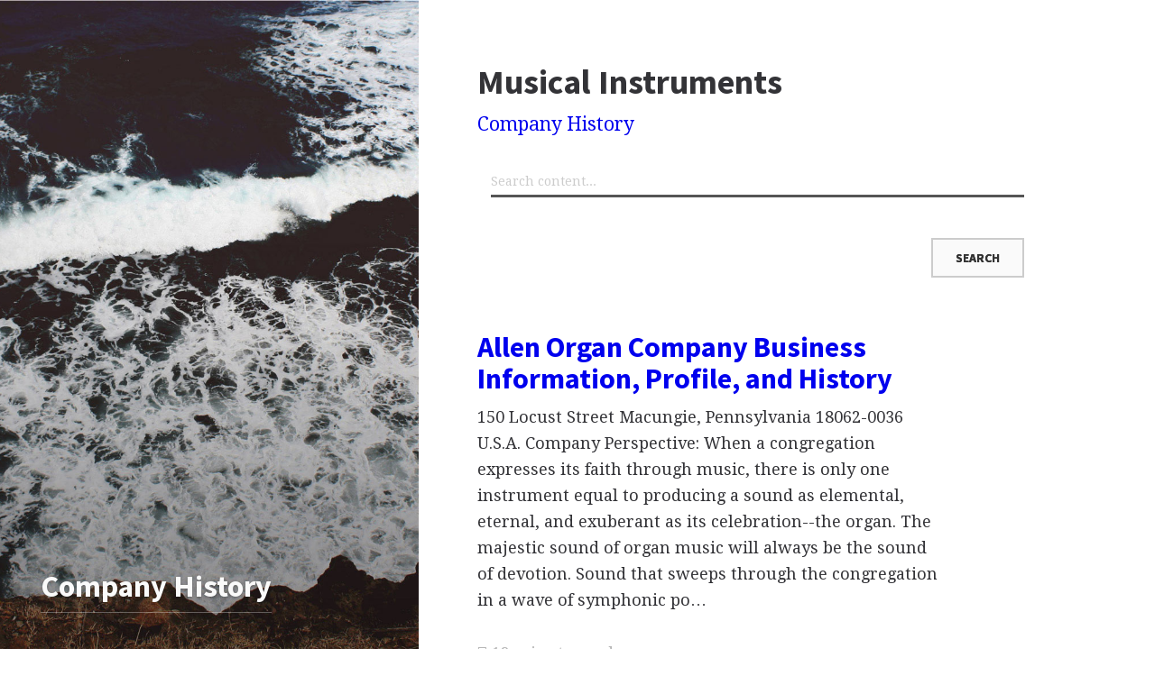

--- FILE ---
content_type: text/html; charset=utf-8
request_url: https://companies.jrank.org/collection/137/Musical-Instruments.html
body_size: 3458
content:
<!DOCTYPE html>
<html lang="en">
<head>
  <meta charset="utf-8">
  <meta http-equiv="X-UA-Compatible" content="IE=edge">
  <meta name="viewport" content="width=device-width, initial-scale=1">

  		<script async src="https://www.googletagmanager.com/gtag/js?id=UA-161942-50"></script>
    <script>
      window.dataLayer = window.dataLayer || [];
      function gtag(){dataLayer.push(arguments);}
      gtag('js', new Date());

      gtag('config', 'UA-161942-50');
    </script>

			<script type="text/javascript">
    window.google_analytics_uacct = 'UA-161942-50';
    </script>

  <!-- Start Quantcast tag -->
<script type="text/javascript">
  _qoptions={
    qacct:"p-cfEKOqUktSyFk"
  };

  (function(){
    var qc = document.createElement('script');
       qc.type = 'text/javascript';
       qc.async = true;
       qc.src = '//edge.quantserve.com/quant.js';
    (document.getElementsByTagName('head')[0]||document.getElementsByTagName('body')[0]).appendChild(qc);
  })();
</script>

<!-- Tynt Tracer -->
<script type="text/javascript">
  (function() {
    var ty = document.createElement('script'); ty.type = 'text/javascript';ty.async = true;
    ty.src = '//tcr.tynt.com/javascripts/Tracer.js?user=d1CwI4pPar3PzPacn9QLBk&amp;s=50&amp;st=1';
    (document.getElementsByTagName('head')[0] || document.getElementsByTagName('body')[0]).appendChild(ty);
  })();
</script>



		<title>
	  Musical Instruments
	  	   - JRank Articles
	  	</title>


  <link href="https://cdn.sitegen.netindustries.us/stylesheets/main.css" media="screen" rel="stylesheet" type="text/css" />

  <!--[if lt IE 9]>
    <script src="https://cdn.sitegen.netindustries.us/javascripts/vendor/html5shiv.min.js" type="text/javascript"></script>
  <![endif]-->

    <meta property="fb:admins" content="591230573,502704893" />
</head>
<body id="collection">
  <main class="container left-container">
    <div class="row">
      <section class="sidebar col-md-5 col-sm-12" style='background-image: url(https://cdn.sitegen.netindustries.us/images/header_bg.jpg); left: 0px;'>
        <div class="site-info">
          <div class="primary-info">
            <h1>Company History</h1>
            <p></p>
          </div>
        </div>
      </section>

      <div class="col-md-7 col-sm-12 col-md-offset-5 main-content">
        

<section class="row">
  <h1>Musical Instruments</h1>
  

  <p><a href="http://companies.jrank.org/">Company History</a></p>
</section>

<div class="jrank_search">  		<form action="//www.jrank.org/api/search/v1" method="get">
  		<input type="hidden" name="s" value="0"/>
  		<input type="hidden" name="l" value="10"/>
  		<input type="hidden" name="ci" value="1607"/>
  		<div class="form-group">
  			<input class="form-control" type="text" name="q" value="" placeholder="Search content..."/>
  		</div>
  		<div class="form-group">
  			<input class="btn btn-default" type="submit" value="Search"/>
  		</div>
  		</form>
</div>

<section class="row">
  
      <article class="post">
      <div class="post-preview col-xs-10 no-gutter">
        <h2><a href="http://companies.jrank.org/pages/117/Allen-Organ-Company.html">Allen Organ Company Business Information, Profile, and History</a></h2>
                  <p>150 Locust Street Macungie, Pennsylvania 18062-0036 U.S.A.  Company Perspective: When a congregation expresses its faith through music, there is only one instrument equal to producing a sound as elemental, eternal, and exuberant as its celebration--the organ. The majestic sound of organ music will always be the sound of devotion. Sound that sweeps through the congregation in a wave of symphonic po&hellip;</p>
          <p class="meta">
            <i class="fa fa-bookmark"></i>
            12 minute read
          </p>
              </div>
    </article>
      <article class="post">
      <div class="post-preview col-xs-10 no-gutter">
        <h2><a href="http://companies.jrank.org/pages/413/Baldwin-Piano-Organ-Company.html">Baldwin Piano  Organ Company Business Information, Profile, and History</a></h2>
                  <p>422 Wards Corner Road Loveland, Ohio 45140-8390 U.S.A.  Company Perspectives: As a leader in the U.S. keyboard market, Baldwin Piano & Organ Company manufactures and markets a full range of quality keyboard instrument featuring the Baldwin, Wurlitzer, and Chickering trademarks. From artist-accepted concert grand pianos to innovative digital keyboards, renowned Baldwin instruments are found in home&hellip;</p>
          <p class="meta">
            <i class="fa fa-bookmark"></i>
            18 minute read
          </p>
              </div>
    </article>
      <article class="post">
      <div class="post-preview col-xs-10 no-gutter">
        <h2><a href="http://companies.jrank.org/pages/1485/Ernie-Ball-Inc.html">Ernie Ball, Inc. Business Information, Profile, and History</a></h2>
                  <p>151 Suburban Road San Luis Obispo, California 93401 P.O. Box 4117 U.S.A.  Company Perspectives: Ernie Ball was the first to offer rock strings with the creation of Slinkys, and further revolutionized the market by offering guitarists Custom-Gauge single strings. The Ernie Ball company also produces Music Man guitars and basses, volume pedals, and other accessories. Ernie Ball, Inc. produces guitar&hellip;</p>
          <p class="meta">
            <i class="fa fa-bookmark"></i>
            13 minute read
          </p>
              </div>
    </article>
      <article class="post">
      <div class="post-preview col-xs-10 no-gutter">
        <h2><a href="http://companies.jrank.org/pages/1759/Gibson-Guitar-Corp.html">Gibson Guitar Corp. Business Information, Profile, and History</a></h2>
                  <p>1818 Elm Hill Pike Nashville, Tennessee 37210-5714 U.S.A.  Company Perspectives: Gibson became the world's best known and most respected maker of fretted instruments. The traditional motto "Quality, Prestige & Innovation" now applies to a large family of companies that make and sell the world's finest guitars, basses, banjos, mandolins, drums, keyboards, amplifiers, strings and accessories. Gibson&hellip;</p>
          <p class="meta">
            <i class="fa fa-bookmark"></i>
            14 minute read
          </p>
              </div>
    </article>
      <article class="post">
      <div class="post-preview col-xs-10 no-gutter">
        <h2><a href="http://companies.jrank.org/pages/1884/Guangzhou-Pearl-River-Piano-Group-Ltd.html">Guangzhou Pearl River Piano Group Ltd. Business Information, Profile, and History</a></h2>
                  <p>Yu Wei Xi Road South Hua Di Da Dao Fang Cun Guangzhou China  Company Perspectives: Our mission is to pursue development at the highest quality in the industry. Our promise is to deliver to you, our customer, an heirloom quality instrument for you and for the generations to follow. You will find that our fine pianos, orchestra instruments, guitars and percussion instruments, from entry-level to pro&hellip;</p>
          <p class="meta">
            <i class="fa fa-bookmark"></i>
            16 minute read
          </p>
              </div>
    </article>
      <article class="post">
      <div class="post-preview col-xs-10 no-gutter">
        <h2><a href="http://companies.jrank.org/pages/2235/J-D-Addario-Company-Inc.html">J. D'Addario  Company, Inc. Business Information, Profile, and History</a></h2>
                  <p>595 Smith Street Farmingdale, New York 11735 U.S.A.  Company Perspectives: We receive letters each week regarding the correct pronunciation of the D'Addario name. Some years back, we even ran an ad that illustrated an easy way to pronounce the D'Addario name. The name is pronounced phonetically as follows: Da-Dairy-O. A simple way to pronounce the most difficult name in musical accessories! J. D'A&hellip;</p>
          <p class="meta">
            <i class="fa fa-bookmark"></i>
            13 minute read
          </p>
              </div>
    </article>
      <article class="post">
      <div class="post-preview col-xs-10 no-gutter">
        <h2><a href="http://companies.jrank.org/pages/2349/Kawai-Musical-Instruments-Manufacturing-Co-Ltd.html">Kawai Musical Instruments Manufacturing Co., Ltd. Business Information, Profile, and History</a></h2>
                  <p>200 Terajima-cho Hamamatsu, Shizuoka 430-8665 Japan  Company Perspectives Through three generations of family leadership, the Kawai company has dedicated itself to the advancement of beauty, sensitivity, creativity, and excellence. Kawai Musical Instruments Manufacturing Co., Ltd. is second only to Yamaha Corporation in global sales of musical instruments. The Japanese company's core business is t&hellip;</p>
          <p class="meta">
            <i class="fa fa-bookmark"></i>
            10 minute read
          </p>
              </div>
    </article>
      <article class="post">
      <div class="post-preview col-xs-10 no-gutter">
        <h2><a href="http://companies.jrank.org/pages/2894/Moog-Music-Inc.html">Moog Music, Inc. Business Information, Profile, and History</a></h2>
                  <p>2004 E. Riverside Drive Asheville, North Carolina 28804 U.S.A.  Company Perspectives: Here at the beginning of the 21st century Moog Music is still produci ng the quality tools to create music that could not otherwise exist w ithout them, making instruments so unique that they represent a genre of their own: Moog Music. Perhaps back in 1954, Bob Moog and his fat her were only trying to make someth&hellip;</p>
          <p class="meta">
            <i class="fa fa-bookmark"></i>
            14 minute read
          </p>
              </div>
    </article>
      <article class="post">
      <div class="post-preview col-xs-10 no-gutter">
        <h2><a href="http://companies.jrank.org/pages/3248/Pearl-Musical-Instrument-Company.html">Pearl Musical Instrument Company Business Information, Profile, and History</a></h2>
                  <p>10-2-1 Yachiyodai-Nishu Yachiyo Chiba 276-0034 Japan  Company Perspectives Pearl: The best reason to play drums. Pearl Musical Instrument Company, based in Yachiyo, Japan, is a global manufacturer and exporter best known for its drum kits used by popular rock, country, and jazz musicians. The company also produces drums and equipment used by marching bands and pipe and drum units. Pearl serves the&hellip;</p>
          <p class="meta">
            <i class="fa fa-bookmark"></i>
            15 minute read
          </p>
              </div>
    </article>
      <article class="post">
      <div class="post-preview col-xs-10 no-gutter">
        <h2><a href="http://companies.jrank.org/pages/3584/Roland-Corporation.html">Roland Corporation Business Information, Profile, and History</a></h2>
                  <p>1-4-16 Dojimahama, Kita-ku Osaka 530-0004 Japan  Company Perspectives: Ever since 1972 when the company was founded, Roland's mission has been to create sounds that people would like to hear. During those early days, we determined that the silicon chip would be the key element in developing new musical instruments producing superb sounds and conveying every nuance of the player's musical expressio&hellip;</p>
          <p class="meta">
            <i class="fa fa-bookmark"></i>
            15 minute read
          </p>
              </div>
    </article>
  </section>

<section class="row">
  <article class="post-favorite">
    <h4>Related collections</h4>
    <ul>
              <li><a href="http://companies.jrank.org/collection/121/Non-metal-mineral-products.html">Non-metal mineral products</a></li>
                    <li><a href="http://companies.jrank.org/collection/148/Motor-Vehicle-Parts-Retail-Dealers.html">Motor Vehicle Parts (Retail) and Dealers</a></li>
          </ul>
  </article>
</section>


        <footer class="split-footer">
          Copyright &copy; 2025 Web Solutions LLC. and its Licensors
          <i class="link-spacer"></i>
          All Rights Reserved
          <i class="link-spacer"></i>
          <a href="http://companies.jrank.org/about/terms" rel="nofollow">Terms of Use</a>
        </footer>
      </div>
    </div>
  </main>

<div id="sibling_nav">
  
</div>
<div id="parent_nav">
  <p>
    <a href="//www.jrank.org/">Other Free Encyclopedias</a> &raquo;        &nbsp;
  </p>
</div>

</body>
</html>
